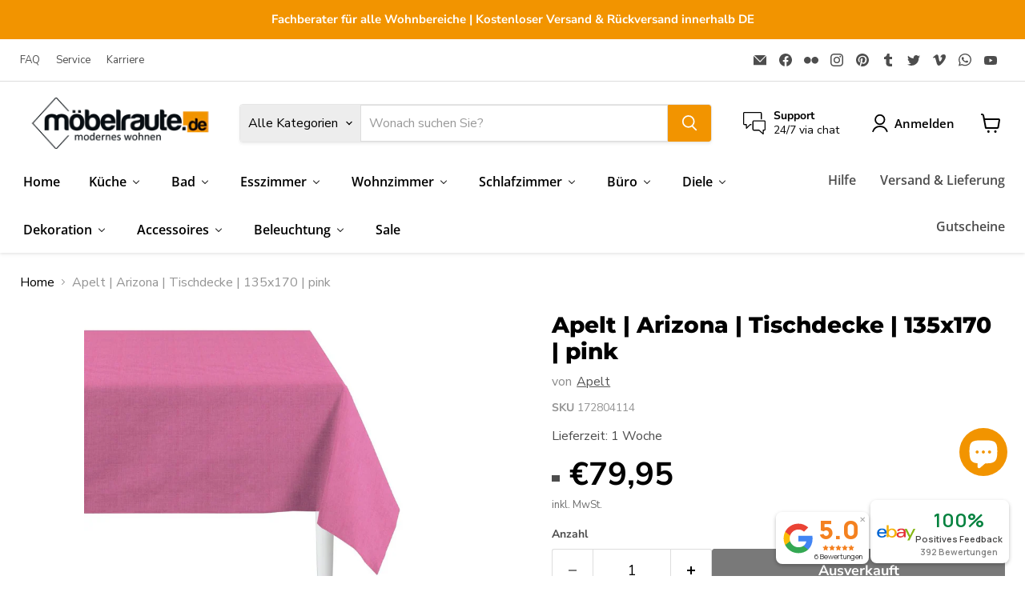

--- FILE ---
content_type: text/html; charset=utf-8
request_url: https://www.xn--mbelraute-07a.de/collections/all/products/apelt-arizona-tischdecke-135x170-pink?view=recently-viewed
body_size: 756
content:






















  












<li
  class="productgrid--item  imagestyle--medium      productitem--emphasis  product-recently-viewed-card    show-actions--mobile"
  data-product-item
  data-product-quickshop-url="/collections/all/products/apelt-arizona-tischdecke-135x170-pink"
  
    data-recently-viewed-card
  
>
  <div class="productitem" data-product-item-content>
    
    
    
    

    

    
      

      
    

    <div class="productitem__container">
      <div class="product-recently-viewed-card-time" data-product-handle="apelt-arizona-tischdecke-135x170-pink">
      <button
        class="product-recently-viewed-card-remove"
        aria-label="close"
        data-remove-recently-viewed
      >
        


                                                                      <svg class="icon-remove "    aria-hidden="true"    focusable="false"    role="presentation"    xmlns="http://www.w3.org/2000/svg" width="10" height="10" viewBox="0 0 10 10" xmlns="http://www.w3.org/2000/svg">      <path fill="currentColor" d="M6.08785659,5 L9.77469752,1.31315906 L8.68684094,0.225302476 L5,3.91214341 L1.31315906,0.225302476 L0.225302476,1.31315906 L3.91214341,5 L0.225302476,8.68684094 L1.31315906,9.77469752 L5,6.08785659 L8.68684094,9.77469752 L9.77469752,8.68684094 L6.08785659,5 Z"></path>    </svg>                                              

      </button>
    </div>

      <div class="productitem__image-container">
        <a
          class="productitem--image-link"
          href="/collections/all/products/apelt-arizona-tischdecke-135x170-pink"
          aria-label="/products/apelt-arizona-tischdecke-135x170-pink"
          tabindex="-1"
          data-product-page-link
        >
          <figure
            class="productitem--image"
            data-product-item-image
            
          >
            
              
              

  
    <noscript data-rimg-noscript>
      <img
        
          src="//www.xn--mbelraute-07a.de/cdn/shop/products/4fd51448cd0c2b26af60b286e6a076a1_512x512.jpg?v=1721169094"
        

        alt=""
        data-rimg="noscript"
        srcset="//www.xn--mbelraute-07a.de/cdn/shop/products/4fd51448cd0c2b26af60b286e6a076a1_512x512.jpg?v=1721169094 1x, //www.xn--mbelraute-07a.de/cdn/shop/products/4fd51448cd0c2b26af60b286e6a076a1_998x998.jpg?v=1721169094 1.95x"
        class="productitem--image-primary"
        
        
      >
    </noscript>
  

  <img
    
      src="//www.xn--mbelraute-07a.de/cdn/shop/products/4fd51448cd0c2b26af60b286e6a076a1_512x512.jpg?v=1721169094"
    
    alt=""

    
      data-rimg="lazy"
      data-rimg-scale="1"
      data-rimg-template="//www.xn--mbelraute-07a.de/cdn/shop/products/4fd51448cd0c2b26af60b286e6a076a1_{size}.jpg?v=1721169094"
      data-rimg-max="1000x1000"
      data-rimg-crop="false"
      
      srcset="data:image/svg+xml;utf8,<svg%20xmlns='http://www.w3.org/2000/svg'%20width='512'%20height='512'></svg>"
    

    class="productitem--image-primary"
    
    
  >



  <div data-rimg-canvas></div>


            

            


























<span class="productitem__badge productitem__badge--soldout">
    
  </span>
          </figure>
        </a>
      </div><div class="productitem--info">
        
          
        

        
          






























<div class="price productitem__price ">
  
    <div
      class="price__compare-at visible"
      data-price-compare-container
    >

      
        <span class="money price__original" data-price-original></span>
      
    </div>


    
      
      <div class="price__compare-at--hidden" data-compare-price-range-hidden>
        
          <span class="visually-hidden">Ursprünglicher Preis</span>
          <span class="money price__compare-at--min" data-price-compare-min>
            €0,00
          </span>
          -
          <span class="visually-hidden">Ursprünglicher Preis</span>
          <span class="money price__compare-at--max" data-price-compare-max>
            €0,00
          </span>
        
      </div>
      <div class="price__compare-at--hidden" data-compare-price-hidden>
        <span class="visually-hidden">Ursprünglicher Preis</span>
        <span class="money price__compare-at--single" data-price-compare>
          €0,00
        </span>
      </div>
    
  

  <div class="price__current price__current--emphasize " data-price-container>

    

    
      
      
      <span class="money" data-price>
        €79,95
      </span>
    
    
  </div>

  
    
    <div class="price__current--hidden" data-current-price-range-hidden>
      
        <span class="money price__current--min" data-price-min>€79,95</span>
        -
        <span class="money price__current--max" data-price-max>€79,95</span>
      
    </div>
    <div class="price__current--hidden" data-current-price-hidden>
      <span class="visually-hidden">Aktueller Preis</span>
      <span class="money" data-price>
        €79,95
      </span>
    </div>
  

  
    
    
    
    

    <div
      class="
        productitem__unit-price
        hidden
      "
      data-unit-price
    >
      <span class="productitem__total-quantity" data-total-quantity></span> | <span class="productitem__unit-price--amount money" data-unit-price-amount></span> / <span class="productitem__unit-price--measure" data-unit-price-measure></span>
    </div>
  

  
</div>


        

        <h2 class="productitem--title">
          <a href="/collections/all/products/apelt-arizona-tischdecke-135x170-pink" data-product-page-link>
            Apelt | Arizona | Tischdecke | 135x170 | pink
          </a>
        </h2>

        
          
            <span class="productitem--vendor">
              <a href="/collections/vendors?q=Apelt" title="Apelt">Apelt</a>
            </span>
          
        

        

        
          

          
            
          
        

        
          <div class="productitem--description">
            <p>
APELT - DECORATE YOUR LIFE. Räume entfalten Ihren Charakter und Ihre Wohnlichkeit, wenn gekonnt textile Konzepte Anwendung finden. Das inspiriert ...</p>

            
              <a
                href="/collections/all/products/apelt-arizona-tischdecke-135x170-pink"
                class="productitem--link"
                data-product-page-link
              >
                Vollständige Details anzeigen
              </a>
            
          </div>
        
      </div>

      
    </div>
  </div>

  
    <script type="application/json" data-quick-buy-settings>
      {
        "cart_redirection": true,
        "money_format": "€{{amount_with_comma_separator}}"
      }
    </script>
  
</li>


--- FILE ---
content_type: text/javascript; charset=utf-8
request_url: https://www.xn--mbelraute-07a.de/products/apelt-arizona-tischdecke-135x170-pink.js
body_size: 930
content:
{"id":6715651752017,"title":"Apelt | Arizona | Tischdecke | 135x170 | pink","handle":"apelt-arizona-tischdecke-135x170-pink","description":"\u003cdiv style=\"text-align: justify;\"\u003e\n\u003cb\u003eAPELT - DECORATE YOUR LIFE. \u003c\/b\u003eRäume entfalten Ihren Charakter und Ihre Wohnlichkeit, wenn gekonnt textile Konzepte Anwendung finden. Das inspiriert immer wieder aufs Neue Kollektionen für Dekostoffe, Transparente, Tischwäsche, Kissen und Bettwäsche mit neuen Materialien, interessanten Farbeffekten, innovativen Strukturen und neuen Designs kreativ zu gestalten.\u003c\/div\u003e\u003cdiv style=\"text-align: justify;\"\u003e\u003c\/div\u003e\u003cdiv style=\"text-align: justify;\"\u003e\u003cul\u003e\n\u003cli\u003eTischdecke\u003c\/li\u003e\n\u003cli\u003eStrukturierter Unistoff- Naturoptik\u003c\/li\u003e\n\u003cli\u003eLeinenoptik\u003c\/li\u003e\n\u003cli\u003e135x170\u003c\/li\u003e\n\u003cli\u003epink\u003c\/li\u003e\n\u003cli\u003e100.000 Rubs Martindale\u003c\/li\u003e\n\u003cli\u003e95% Polyester; 5 % Leinen\u003c\/li\u003e\n\u003cli\u003eÖko-Tex STANDARD 100\u003c\/li\u003e\n\u003c\/ul\u003e\u003c\/div\u003e","published_at":"2021-11-24T17:43:26+01:00","created_at":"2021-11-24T17:43:26+01:00","vendor":"Apelt","type":"Tischdecke","tags":["Beliebte Marken_Apelt","Farbe_pink","Produktart_Tischdecke"],"price":7995,"price_min":7995,"price_max":7995,"available":false,"price_varies":false,"compare_at_price":0,"compare_at_price_min":0,"compare_at_price_max":0,"compare_at_price_varies":false,"variants":[{"id":39625597616209,"title":"Default Title","option1":"Default Title","option2":null,"option3":null,"sku":"172804114","requires_shipping":true,"taxable":true,"featured_image":null,"available":false,"name":"Apelt | Arizona | Tischdecke | 135x170 | pink","public_title":null,"options":["Default Title"],"price":7995,"weight":1324000,"compare_at_price":0,"inventory_management":"shopify","barcode":"4003440261051","requires_selling_plan":false,"selling_plan_allocations":[]}],"images":["\/\/cdn.shopify.com\/s\/files\/1\/0112\/9198\/3953\/products\/4fd51448cd0c2b26af60b286e6a076a1.jpg?v=1721169094","\/\/cdn.shopify.com\/s\/files\/1\/0112\/9198\/3953\/products\/53b9345202ac57ad5ec0478f3f60e9ca.jpg?v=1721169096","\/\/cdn.shopify.com\/s\/files\/1\/0112\/9198\/3953\/products\/217dbb8e1d5a9a342e130e336f21cad6.jpg?v=1721169100","\/\/cdn.shopify.com\/s\/files\/1\/0112\/9198\/3953\/products\/eb5440a17528af59e0eb097772782b6d.jpg?v=1721169102","\/\/cdn.shopify.com\/s\/files\/1\/0112\/9198\/3953\/products\/ba5730f9a0368eb44e598704951422d3.jpg?v=1721169104","\/\/cdn.shopify.com\/s\/files\/1\/0112\/9198\/3953\/products\/a92c5a5a89318991cdeee01c82eb9e82.jpg?v=1721169107","\/\/cdn.shopify.com\/s\/files\/1\/0112\/9198\/3953\/products\/ce4d2279484cce7412507ca16207c91d_1ee62d4d-71f3-4c3c-ac17-c4ee7e45cbdc.jpg?v=1721169109"],"featured_image":"\/\/cdn.shopify.com\/s\/files\/1\/0112\/9198\/3953\/products\/4fd51448cd0c2b26af60b286e6a076a1.jpg?v=1721169094","options":[{"name":"Title","position":1,"values":["Default Title"]}],"url":"\/products\/apelt-arizona-tischdecke-135x170-pink","media":[{"alt":null,"id":21569369145425,"position":1,"preview_image":{"aspect_ratio":1.0,"height":1000,"width":1000,"src":"https:\/\/cdn.shopify.com\/s\/files\/1\/0112\/9198\/3953\/products\/4fd51448cd0c2b26af60b286e6a076a1.jpg?v=1721169094"},"aspect_ratio":1.0,"height":1000,"media_type":"image","src":"https:\/\/cdn.shopify.com\/s\/files\/1\/0112\/9198\/3953\/products\/4fd51448cd0c2b26af60b286e6a076a1.jpg?v=1721169094","width":1000},{"alt":null,"id":21569369178193,"position":2,"preview_image":{"aspect_ratio":1.0,"height":1000,"width":1000,"src":"https:\/\/cdn.shopify.com\/s\/files\/1\/0112\/9198\/3953\/products\/53b9345202ac57ad5ec0478f3f60e9ca.jpg?v=1721169096"},"aspect_ratio":1.0,"height":1000,"media_type":"image","src":"https:\/\/cdn.shopify.com\/s\/files\/1\/0112\/9198\/3953\/products\/53b9345202ac57ad5ec0478f3f60e9ca.jpg?v=1721169096","width":1000},{"alt":null,"id":21569369210961,"position":3,"preview_image":{"aspect_ratio":1.0,"height":1000,"width":1000,"src":"https:\/\/cdn.shopify.com\/s\/files\/1\/0112\/9198\/3953\/products\/217dbb8e1d5a9a342e130e336f21cad6.jpg?v=1721169100"},"aspect_ratio":1.0,"height":1000,"media_type":"image","src":"https:\/\/cdn.shopify.com\/s\/files\/1\/0112\/9198\/3953\/products\/217dbb8e1d5a9a342e130e336f21cad6.jpg?v=1721169100","width":1000},{"alt":null,"id":21569369243729,"position":4,"preview_image":{"aspect_ratio":1.0,"height":1000,"width":1000,"src":"https:\/\/cdn.shopify.com\/s\/files\/1\/0112\/9198\/3953\/products\/eb5440a17528af59e0eb097772782b6d.jpg?v=1721169102"},"aspect_ratio":1.0,"height":1000,"media_type":"image","src":"https:\/\/cdn.shopify.com\/s\/files\/1\/0112\/9198\/3953\/products\/eb5440a17528af59e0eb097772782b6d.jpg?v=1721169102","width":1000},{"alt":null,"id":21569369276497,"position":5,"preview_image":{"aspect_ratio":1.0,"height":1000,"width":1000,"src":"https:\/\/cdn.shopify.com\/s\/files\/1\/0112\/9198\/3953\/products\/ba5730f9a0368eb44e598704951422d3.jpg?v=1721169104"},"aspect_ratio":1.0,"height":1000,"media_type":"image","src":"https:\/\/cdn.shopify.com\/s\/files\/1\/0112\/9198\/3953\/products\/ba5730f9a0368eb44e598704951422d3.jpg?v=1721169104","width":1000},{"alt":null,"id":21569369309265,"position":6,"preview_image":{"aspect_ratio":1.0,"height":1000,"width":1000,"src":"https:\/\/cdn.shopify.com\/s\/files\/1\/0112\/9198\/3953\/products\/a92c5a5a89318991cdeee01c82eb9e82.jpg?v=1721169107"},"aspect_ratio":1.0,"height":1000,"media_type":"image","src":"https:\/\/cdn.shopify.com\/s\/files\/1\/0112\/9198\/3953\/products\/a92c5a5a89318991cdeee01c82eb9e82.jpg?v=1721169107","width":1000},{"alt":null,"id":21569369342033,"position":7,"preview_image":{"aspect_ratio":1.0,"height":500,"width":500,"src":"https:\/\/cdn.shopify.com\/s\/files\/1\/0112\/9198\/3953\/products\/ce4d2279484cce7412507ca16207c91d_1ee62d4d-71f3-4c3c-ac17-c4ee7e45cbdc.jpg?v=1721169109"},"aspect_ratio":1.0,"height":500,"media_type":"image","src":"https:\/\/cdn.shopify.com\/s\/files\/1\/0112\/9198\/3953\/products\/ce4d2279484cce7412507ca16207c91d_1ee62d4d-71f3-4c3c-ac17-c4ee7e45cbdc.jpg?v=1721169109","width":500}],"requires_selling_plan":false,"selling_plan_groups":[]}